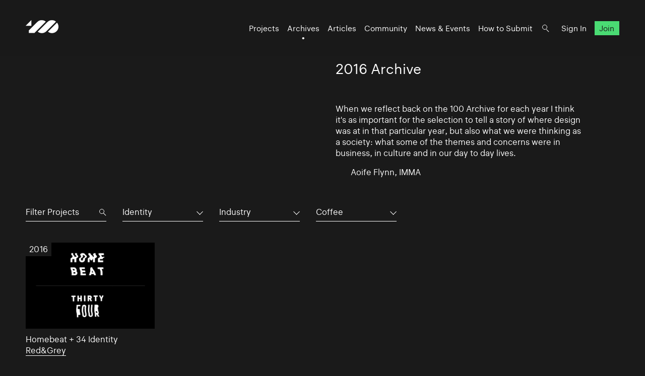

--- FILE ---
content_type: text/html; charset=UTF-8
request_url: https://www.100archive.com/archives/2016?type=10&industry=&tag=3143
body_size: 3589
content:
<!DOCTYPE html>
<html lang="en">

<head>
    <meta charset="utf-8" />

    <title>
                2016 Archive – 100 Archive
            </title>

    <meta name="viewport"
        content="width=device-width, initial-scale=1.0, minimum-scale=1.0, maximum-scale=1.0, user-scalable=0">
    <meta name="description" content="">
<meta name="twitter:card" content="summary_large_image">
<meta name="twitter:site" content="@100archive">
<meta name="twitter:creator" content="@100archive">
<meta name="twitter:title" content="2016 Archive">
<meta name="twitter:description" content="">
<meta name="twitter:image:src" content="">

<meta property="og:site_name" content="100 Archive"/>
<meta property="og:title" content="" />
<meta property="og:description" content="" />
<meta property="og:type" content="article">
<meta property="og:url" content="" />
<meta property="og:image" content="" />

<link rel="apple-touch-icon" sizes="57x57" href="/apple-icon-57x57.png">
<link rel="apple-touch-icon" sizes="60x60" href="/apple-icon-60x60.png">
<link rel="apple-touch-icon" sizes="72x72" href="/apple-icon-72x72.png">
<link rel="apple-touch-icon" sizes="76x76" href="/apple-icon-76x76.png">
<link rel="apple-touch-icon" sizes="114x114" href="/apple-icon-114x114.png">
<link rel="apple-touch-icon" sizes="120x120" href="/apple-icon-120x120.png">
<link rel="apple-touch-icon" sizes="144x144" href="/apple-icon-144x144.png">
<link rel="apple-touch-icon" sizes="152x152" href="/apple-icon-152x152.png">
<link rel="apple-touch-icon" sizes="180x180" href="/apple-icon-180x180.png">
<link rel="icon" type="image/png" sizes="192x192"  href="/android-icon-192x192.png">
<link rel="icon" type="image/png" sizes="32x32" href="/favicon-32x32.png">
<link rel="icon" type="image/png" sizes="96x96" href="/favicon-96x96.png">
<link rel="icon" type="image/png" sizes="16x16" href="/favicon-16x16.png">
<link rel="manifest" href="/manifest.json">
<meta name="msapplication-TileColor" content="#ffffff">
<meta name="msapplication-TileImage" content="/ms-icon-144x144.png">
<meta name="theme-color" content="#ffffff">
    <link rel="home" href="100 Archive" />

    <!-- Livewire Styles --><style >[wire\:loading][wire\:loading], [wire\:loading\.delay][wire\:loading\.delay], [wire\:loading\.inline-block][wire\:loading\.inline-block], [wire\:loading\.inline][wire\:loading\.inline], [wire\:loading\.block][wire\:loading\.block], [wire\:loading\.flex][wire\:loading\.flex], [wire\:loading\.table][wire\:loading\.table], [wire\:loading\.grid][wire\:loading\.grid], [wire\:loading\.inline-flex][wire\:loading\.inline-flex] {display: none;}[wire\:loading\.delay\.none][wire\:loading\.delay\.none], [wire\:loading\.delay\.shortest][wire\:loading\.delay\.shortest], [wire\:loading\.delay\.shorter][wire\:loading\.delay\.shorter], [wire\:loading\.delay\.short][wire\:loading\.delay\.short], [wire\:loading\.delay\.default][wire\:loading\.delay\.default], [wire\:loading\.delay\.long][wire\:loading\.delay\.long], [wire\:loading\.delay\.longer][wire\:loading\.delay\.longer], [wire\:loading\.delay\.longest][wire\:loading\.delay\.longest] {display: none;}[wire\:offline][wire\:offline] {display: none;}[wire\:dirty]:not(textarea):not(input):not(select) {display: none;}:root {--livewire-progress-bar-color: #2299dd;}[x-cloak] {display: none !important;}[wire\:cloak] {display: none !important;}</style>

    <link rel="stylesheet" type="text/css" media="all" href="/css/app.css?id=8551b3720dac8c248d82" />
    
    <style type="text/css">[x-cloak]{display:none!important;}</style>

    <script src="/livewire/livewire.min.js?id=df3a17f2"   data-csrf="d7mftXC8Q6IpDvOE2xEIuv5xaUxaXkiczZXBtLWo" data-update-uri="/livewire/update" data-navigate-once="true"></script>

    </head>

<body class="black">
    <header class="nav">
    <div class="nav_logo">
        <a class="logo" href="https://www.100archive.com">
    <svg width="66" height="26" viewBox="0 0 66 26" class="logo-black" xmlns="http://www.w3.org/2000/svg">
        <path d="M11.2 11.2V0L0 11.2H11.2Z" />
        <path d="M62.2 5L44.2 23C46.5 24.8 49.2 25.8 52.2 25.8C55.6 25.8 58.8 24.5 61.3 22C63.7 19.6 65.1 16.4 65.1 12.9C65 10 64 7.2 62.2 5Z" />
        <path d="M39.9 2.9001C37.6 1.1001 34.9 0.100098 31.9 0.100098C28.5 0.100098 25.8 0.900098 22.8 3.9001L6.2 20.5001V25.4001H17.4C18.8 24.0001 20.8 22.0001 20.9 21.9001L39.9 2.9001Z" />
        <path d="M52.2 0.100098C48.8 0.100098 46.1 0.900098 43.1 3.9001H43L24 23.0001C26.3 24.8001 29 25.8001 32 25.8001C35.4 25.8001 38.3 24.8001 41.1 22.0001L41.2 21.9001L60.1 2.9001C57.9 1.1001 55.1 0.100098 52.2 0.100098Z" />
    </svg>    
</a>    </div>

    <nav class="nav_nav">
        <ul class="nav_ul">
            <li><a href="https://www.100archive.com/projects" class="">Projects</a></li>
            <li><a href="https://www.100archive.com/archives" class="active">Archives</a></li>
            <li><a href="https://www.100archive.com/articles" class="">Articles</a></li>
            <li><a href="https://www.100archive.com/community" class="">Community</a></li>
            <li><a href="https://www.100archive.com/events" class="">News & Events</a></li>
            <li><a href="https://www.100archive.com/how-to-submit">How to Submit</a></li>
            
            <li><a class="nav_search" href="#"></a></li>
                        <li><a href="https://www.100archive.com/login">Sign In</a></li>
            <li><a href="https://www.100archive.com/register" class="nav_join">Join</a></li>
                        
        </ul>

        
        <a class="nav_burger" href="#"><span></span><span></span><span></span></a>

        
        <div class="search-bar hidden">
    <form method="GET" action="https://www.100archive.com/search">
        <input type="text"
            name="query"
            placeholder="Search for projects, articles, designers or workplaces..."
            value=""
            autocomplete="off"
            autofocus="true"
            tabindex="1" />
        
    </form>

    <div class="actions">
        <button class="close">&times;</button>
    </div>
</div>

    </nav>


</header>
    
    <div id="wrap">
        

        
    <section class="text c2 first">
        <div class="text_right">
            <h1>2016 Archive</h1>
                            <p>When we reflect back on the 100 Archive for each year I think it's as important for the selection to tell a story of where design was at in that particular year, but also what we were thinking as a society: what some of the themes and concerns were in business, in culture and in our day to day lives.</p>
                <p class="doubleindent">Aoife Flynn, IMMA</p>
                    </div>
    </section>

    <section class="subnav">
        <div class="filter">
    <div class="search">

        <form method="GET" action="https://www.100archive.com/projects">
            <input type="text" name="search" placeholder="Filter Projects" value="" autocomplete="off" autofocus="true" tabindex="1" />
            <input type="hidden" name="industry" value="" />
            <input type="hidden" name="type" value="10" />
            <input type="hidden" name="tag" value="3143" />
        </form>
    </div>

    <div class="dropdown">
      <button aria-haspopup="" aria-labelledby="" id="dropdown_type">Identity</button>
      <ul class="dropdown_list" tabindex="-1" role="listbox" aria-labelledby="" class="hidden">
        <li role='option'><a href="https://www.100archive.com/archives/2016?type=&industry=&tag=3143">All</a></li>
                    <li role="option"><a href="https://www.100archive.com/archives/2016?type=24&industry=&tag=3143">App</a></li>
                    <li role="option"><a href="https://www.100archive.com/archives/2016?type=23&industry=&tag=3143">CD / Vinyl / Cassette</a></li>
                    <li role="option"><a href="https://www.100archive.com/archives/2016?type=13&industry=&tag=3143">Editorial</a></li>
                    <li role="option"><a href="https://www.100archive.com/archives/2016?type=8&industry=&tag=3143">Environmental</a></li>
                    <li role="option"><a href="https://www.100archive.com/archives/2016?type=21&industry=&tag=3143">Exhibition</a></li>
                    <li role="option"><a href="https://www.100archive.com/archives/2016?type=22&industry=&tag=3143">Experience</a></li>
                    <li role="option"><a href="https://www.100archive.com/archives/2016?type=10&industry=&tag=3143">Identity</a></li>
                    <li role="option"><a href="https://www.100archive.com/archives/2016?type=25&industry=&tag=3143">Livery</a></li>
                    <li role="option"><a href="https://www.100archive.com/archives/2016?type=15&industry=&tag=3143">Moving Image</a></li>
                    <li role="option"><a href="https://www.100archive.com/archives/2016?type=27&industry=&tag=3143">Object / Prop</a></li>
                    <li role="option"><a href="https://www.100archive.com/archives/2016?type=29&industry=&tag=3143">Other</a></li>
                    <li role="option"><a href="https://www.100archive.com/archives/2016?type=14&industry=&tag=3143">Packaging</a></li>
                    <li role="option"><a href="https://www.100archive.com/archives/2016?type=9&industry=&tag=3143">Print</a></li>
                    <li role="option"><a href="https://www.100archive.com/archives/2016?type=6&industry=&tag=3143">Printed Publication</a></li>
                    <li role="option"><a href="https://www.100archive.com/archives/2016?type=2&industry=&tag=3143">Promotional</a></li>
                    <li role="option"><a href="https://www.100archive.com/archives/2016?type=30&industry=&tag=3143">Publication</a></li>
                    <li role="option"><a href="https://www.100archive.com/archives/2016?type=28&industry=&tag=3143">Screen</a></li>
                    <li role="option"><a href="https://www.100archive.com/archives/2016?type=20&industry=&tag=3143">Signage</a></li>
                    <li role="option"><a href="https://www.100archive.com/archives/2016?type=26&industry=&tag=3143">Social Media</a></li>
                    <li role="option"><a href="https://www.100archive.com/archives/2016?type=31&industry=&tag=3143">Stamp</a></li>
                    <li role="option"><a href="https://www.100archive.com/archives/2016?type=11&industry=&tag=3143">Typeface</a></li>
                    <li role="option"><a href="https://www.100archive.com/archives/2016?type=19&industry=&tag=3143">Wayfinding</a></li>
                    <li role="option"><a href="https://www.100archive.com/archives/2016?type=4&industry=&tag=3143">Website</a></li>
              </ul>
    </div>

    <div class="dropdown">
      <button aria-haspopup="" aria-labelledby="" id="dropdown_industry">Industry</button>
      <ul class="dropdown_list" tabindex="-1" role="listbox" aria-labelledby="" class="hidden">
        <li role='option'><a href="https://www.100archive.com/archives/2016?type=10&industry=&tag=3143">All</a></li>
                    <li role="option">
                <a href="https://www.100archive.com/archives/2016?type=10&industry=12&tag=3143">Charitable</a>
            </li>
                    <li role="option">
                <a href="https://www.100archive.com/archives/2016?type=10&industry=5&tag=3143">Civic</a>
            </li>
                    <li role="option">
                <a href="https://www.100archive.com/archives/2016?type=10&industry=1&tag=3143">Commercial</a>
            </li>
                    <li role="option">
                <a href="https://www.100archive.com/archives/2016?type=10&industry=7&tag=3143">Corporate</a>
            </li>
                    <li role="option">
                <a href="https://www.100archive.com/archives/2016?type=10&industry=3&tag=3143">Cultural</a>
            </li>
                    <li role="option">
                <a href="https://www.100archive.com/archives/2016?type=10&industry=16&tag=3143">Education</a>
            </li>
                    <li role="option">
                <a href="https://www.100archive.com/archives/2016?type=10&industry=17&tag=3143">Self-initiated</a>
            </li>
              </ul>
    </div>

    <div class="dropdown">
        <button aria-haspopup="" aria-labelledby="" id="dropdown_tags">Coffee</button>
        <ul class="dropdown_list" tabindex="-1" role="listbox" aria-labelledby="" class="hidden">
            <li role='option'><a href="https://www.100archive.com/archives/2016?type=10&industry=&tag=">All</a></li>
                      <li role="option">
                <a href="https://www.100archive.com/archives/2016?type=10&industry=&tag=2847">Advertising</a>
            </li>
                      <li role="option">
                <a href="https://www.100archive.com/archives/2016?type=10&industry=&tag=2922">Annual report</a>
            </li>
                      <li role="option">
                <a href="https://www.100archive.com/archives/2016?type=10&industry=&tag=2930">Architecture</a>
            </li>
                      <li role="option">
                <a href="https://www.100archive.com/archives/2016?type=10&industry=&tag=2867">Art</a>
            </li>
                      <li role="option">
                <a href="https://www.100archive.com/archives/2016?type=10&industry=&tag=2871">Art direction</a>
            </li>
                      <li role="option">
                <a href="https://www.100archive.com/archives/2016?type=10&industry=&tag=2856">Campaign</a>
            </li>
                      <li role="option">
                <a href="https://www.100archive.com/archives/2016?type=10&industry=&tag=3143">Coffee</a>
            </li>
                      <li role="option">
                <a href="https://www.100archive.com/archives/2016?type=10&industry=&tag=3109">Conference</a>
            </li>
                      <li role="option">
                <a href="https://www.100archive.com/archives/2016?type=10&industry=&tag=3039">Contemporary art</a>
            </li>
                      <li role="option">
                <a href="https://www.100archive.com/archives/2016?type=10&industry=&tag=3063">Craft</a>
            </li>
                      <li role="option">
                <a href="https://www.100archive.com/archives/2016?type=10&industry=&tag=2849">Digital</a>
            </li>
                      <li role="option">
                <a href="https://www.100archive.com/archives/2016?type=10&industry=&tag=3119">Event</a>
            </li>
                      <li role="option">
                <a href="https://www.100archive.com/archives/2016?type=10&industry=&tag=6207">Exhibition</a>
            </li>
                      <li role="option">
                <a href="https://www.100archive.com/archives/2016?type=10&industry=&tag=2924">Fashion</a>
            </li>
                      <li role="option">
                <a href="https://www.100archive.com/archives/2016?type=10&industry=&tag=2956">Festival</a>
            </li>
                      <li role="option">
                <a href="https://www.100archive.com/archives/2016?type=10&industry=&tag=2995">Film</a>
            </li>
                      <li role="option">
                <a href="https://www.100archive.com/archives/2016?type=10&industry=&tag=3106">Food and drink</a>
            </li>
                      <li role="option">
                <a href="https://www.100archive.com/archives/2016?type=10&industry=&tag=3159">Hotel</a>
            </li>
                      <li role="option">
                <a href="https://www.100archive.com/archives/2016?type=10&industry=&tag=3077">Icons</a>
            </li>
                      <li role="option">
                <a href="https://www.100archive.com/archives/2016?type=10&industry=&tag=2945">Illustration</a>
            </li>
                      <li role="option">
                <a href="https://www.100archive.com/archives/2016?type=10&industry=&tag=3303">Interactive</a>
            </li>
                      <li role="option">
                <a href="https://www.100archive.com/archives/2016?type=10&industry=&tag=3226">Letterpress</a>
            </li>
                      <li role="option">
                <a href="https://www.100archive.com/archives/2016?type=10&industry=&tag=2910">Music</a>
            </li>
                      <li role="option">
                <a href="https://www.100archive.com/archives/2016?type=10&industry=&tag=2897">Photography</a>
            </li>
                      <li role="option">
                <a href="https://www.100archive.com/archives/2016?type=10&industry=&tag=2860">Poster</a>
            </li>
                      <li role="option">
                <a href="https://www.100archive.com/archives/2016?type=10&industry=&tag=2987">Programme</a>
            </li>
                      <li role="option">
                <a href="https://www.100archive.com/archives/2016?type=10&industry=&tag=2931">Publishing</a>
            </li>
                      <li role="option">
                <a href="https://www.100archive.com/archives/2016?type=10&industry=&tag=2950">Restaurant</a>
            </li>
                      <li role="option">
                <a href="https://www.100archive.com/archives/2016?type=10&industry=&tag=2941">Retail</a>
            </li>
                      <li role="option">
                <a href="https://www.100archive.com/archives/2016?type=10&industry=&tag=2868">Science</a>
            </li>
                      <li role="option">
                <a href="https://www.100archive.com/archives/2016?type=10&industry=&tag=2949">Social</a>
            </li>
                      <li role="option">
                <a href="https://www.100archive.com/archives/2016?type=10&industry=&tag=2947">Sport</a>
            </li>
                      <li role="option">
                <a href="https://www.100archive.com/archives/2016?type=10&industry=&tag=6209">Stamp</a>
            </li>
                      <li role="option">
                <a href="https://www.100archive.com/archives/2016?type=10&industry=&tag=3061">Stationery</a>
            </li>
                      <li role="option">
                <a href="https://www.100archive.com/archives/2016?type=10&industry=&tag=2915">System</a>
            </li>
                      <li role="option">
                <a href="https://www.100archive.com/archives/2016?type=10&industry=&tag=2998">Theatre</a>
            </li>
                      <li role="option">
                <a href="https://www.100archive.com/archives/2016?type=10&industry=&tag=2865">Typography</a>
            </li>
                      <li role="option">
                <a href="https://www.100archive.com/archives/2016?type=10&industry=&tag=2984">Visual art</a>
            </li>
                  </ul>
    </div>
  </div>
    </section>

    <section>
        <div class="c4 projects">
                            <div class="thumb">
            <a class="btn btn-series" href="https://www.100archive.com/archives/2016">2016</a>
        
    <a href="https://www.100archive.com/projects/homebeat-34-identity">
                    <img
                src="https://www.100archive.com/media/projects/9df9c455-72e0-4859-a765-6235b1ac0989/6620/conversions/0-Homebeat-Identity-1-cropped-thumb.jpg"
                alt="Cover image: Homebeat + 34 Identity"/>
        
                <h3>Homebeat + 34 Identity</h3>
    </a>
    <p>                                        <a class="ul" href="https://www.100archive.com/workplaces/redgrey">Red&amp;Grey</a>
                        </p>

</div>
                    </div>
    </section>


        <footer class="footer black">
    <ul class="smallprint">
        <li><a href="/privacy/">Privacy Policy</a></li>
        <!-- <li><a href="/terms/">Terms</a></li> -->
    </ul>
    <ul class="social">
        <li><a href="https://www.100archive.com/about">About</a></li>
        <li><a href="/contributors/">Contributors</a></li>
        <li><a href="https://www.100archive.com/contact">Contact</a></li>
        <li><a href="https://www.instagram.com/100archive/" target="_blank">Instagram</a></li>
        <li><a href="https://twitter.com/100archive" target="_blank">Twitter</a></li>
        <li><a href="https://www.facebook.com/100designarchive/" target="_blank">Facebook</a></li>
    </ul>
</footer>
    </div>

    
    <script src="/js/app.js?id=8360eee33e81956d569a"></script>
    
    <script>
    (function(i,s,o,g,r,a,m){i['GoogleAnalyticsObject']=r;i[r]=i[r]||function(){
    (i[r].q=i[r].q||[]).push(arguments)},i[r].l=1*new Date();a=s.createElement(o),
    m=s.getElementsByTagName(o)[0];a.async=1;a.src=g;m.parentNode.insertBefore(a,m)
    })(window,document,'script','//www.google-analytics.com/analytics.js','ga');
    ga('create', 'UA-66941953-1', 'auto');
    ga('send', 'pageview');
</script>

    </body>

</html>
